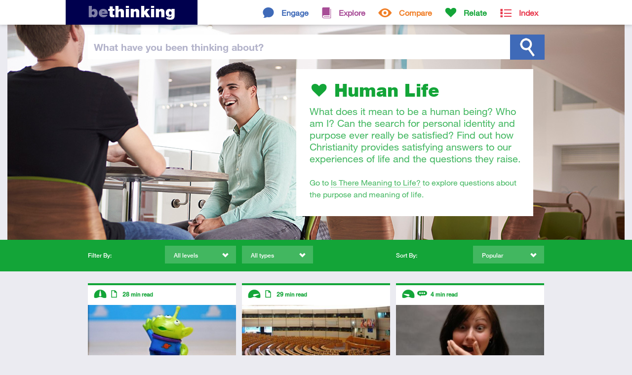

--- FILE ---
content_type: text/html; charset=ISO-8859-1
request_url: https://www.bethinking.org/human-life/popular/page/2
body_size: 21471
content:
<!DOCTYPE html>
<html class="no-js" lang="en">
<head>
	
	<meta charset="utf-8">
	<meta http-equiv="X-UA-Compatible" content="IE=edge,chrome=1">
	
	<title>Human Life - popular resources from bethinking.org - page 2</title>
	
	<meta name="viewport" content="width=device-width, initial-scale=1">
	
	<link rel="stylesheet" href="//fast.fonts.net/cssapi/3ecc681e-9430-4701-9193-a645b6bf11db.css"/>

	<link rel="stylesheet" href="/Stylesheets/styles.1553703442.min.css">
	<link rel="stylesheet" media="print" href="/Stylesheets/print.css">	
	<meta name="author" property="author" content="bethinking.org">
	<meta name="description" content="Human Life - Popular resources on Bethinking.org. What does it mean to be a human being? Who am I? Can the search for personal identity and purpose ever really be satisfied? Find out how Christianity provides satisfying answers to our experiences of&hellip;">

	<meta property="og:title" content="Human Life">
	<meta property="og:url" content="https://www.bethinking.org/human-life/popular/page/2">
	<meta property="og:description" content="Human Life - Popular resources on Bethinking.org. What does it mean to be a human being? Who am I? Can the search for personal identity and purpose ever really be satisfied? Find out how Christianity provides satisfying answers to our experiences of&hellip;">
	<meta property="og:image" content="https://www.bethinking.org/Images/Layout/header/relate.jpg">
	<meta property="og:site_name" content="bethinking.org">

	<meta name="twitter:card" content="summary_large_image">
	<meta name="twitter:site" content="@bethinking_org">
	<meta name="twitter:title" content="Human Life">
	<meta name="twitter:description" content="Human Life - Popular resources on Bethinking.org. What does it mean to be a human being? Who am I? Can the search for personal identity and purpose ever really be satisfied? Find out how Christianity provides satisfying answers to our experiences of&hellip;">
	<meta name="twitter:image" content="https://www.bethinking.org/Images/Layout/header/relate.jpg">
	
	<link rel="canonical" href="/human-life/page/all">
	<link rel="next" href="/human-life/popular/page/3">
	<link rel="prev" href="/human-life/popular/page/1">
	
	<link rel="alternate" type="application/rss+xml" href="/latest.xml" title="Bethinking.org - Latest updates">
	<link rel="alternate" type="application/rss+xml" href="/human-life/popular/page/2.xml" title="Bethinking.org - Subscribe to this page">
	
	<link rel="shortcut icon" href="/favicon.ico">
	<link rel="icon" href="/apple-touch-icon.png">
	<link rel="apple-touch-icon" href="/apple-touch-icon.png">
	

	<!-- Google tag (gtag.js) -->
	<script async src="https://www.googletagmanager.com/gtag/js?id=G-X4BRTW1HRX"></script>
	<script>
		window.dataLayer = window.dataLayer || [];
		function gtag(){dataLayer.push(arguments);}
		gtag('js', new Date());

		gtag('config', 'G-X4BRTW1HRX');
	</script>

	<script type="text/javascript">

		(function(i,s,o,g,r,a,m){i['GoogleAnalyticsObject']=r;i[r]=i[r]||function(){
		(i[r].q=i[r].q||[]).push(arguments)},i[r].l=1*new Date();a=s.createElement(o),
		m=s.getElementsByTagName(o)[0];a.async=1;a.src=g;m.parentNode.insertBefore(a,m)
		})(window,document,'script','https://www.google-analytics.com/analytics.js','ga');

		ga('create', 'UA-2773181-2', 'auto');
		ga('send', 'pageview');

	</script>
	
	<script src="/Javascript/vendor/modernizr.min.js"></script>	
</head>
<body>
	

	<div class="header-container relate">

	<!--[if lte IE 7]>
		<link rel="stylesheet" href="/Stylesheets/ie7.css">
		<div class="old-ie"><em>You are using an <strong>outdated</strong> browser.</em> Please <a href="http://browsehappy.com/">upgrade your browser</a><span> to improve your experience</span>.</div>
	<![endif]-->
	
	<header class="site-header">
		
		<div class="header-bar">
			
			<h1><a href="/"><span>Be</span>thinking</a></h1>
			
			
			<nav>
				<ul class="topsection-list"><!--
					
					--><li class="engage topsection">
						<a href="/engage">Engage</a>
						<div>
							<ul class="section-list">
								<li><a href="/is-christianity-true">Is Christianity True?</a></li>
								<li><a href="/is-the-bible-reliable">Is the Bible Reliable?</a></li>
								<li><a href="/does-god-exist">Does God Exist?</a></li>
								<li><a href="/is-there-a-creator">Is There a Creator?</a></li>
								<li><a href="/does-science-disprove-god">Does Science Disprove God?</a></li>
								<li><a href="/does-evolution-disprove-creation">Does Evolution Disprove Creation?</a></li>
								<li><a href="/would-a-good-god-allow-suffering">Would a Good God Allow Suffering?</a></li>
								<li><a href="/did-jesus-rise-from-the-dead">Did Jesus Rise from the Dead?</a></li>
								<li><a href="/are-miracles-possible">Are Miracles Possible?</a></li>
								<li><a href="/is-christianity-the-only-way">Is Christianity the Only Way?</a></li>
								<li><a href="/is-religion-harmful">Is Religion Harmful?</a></li>
								<li><a href="/is-there-meaning-to-life">Is There Meaning to Life?</a></li>
								<li><a href="/can-we-know-anything">Can We Know Anything?</a></li>
							</ul>
						</div>
					</li><!--
					--><li class="explore topsection">
						<a href="/explore">Explore</a>
						<div>
							<ul class="section-list">
								<li><a href="/jesus">Jesus</a></li>
								<li><a href="/resurrection">Resurrection</a></li>
								<li><a href="/god">God</a></li>
								<li><a href="/bible">The Bible</a></li>
								<li><a href="/truth">Truth</a></li>
								<li><a href="/christian-beliefs">Christian Beliefs</a></li>
							</ul>
						</div>
					</li><!--
					--><li class="compare topsection">
						<a href="/compare">Compare</a>
						<div>
							<ul class="section-list">
								<li><a href="/worldviews">Worldviews</a></li>
								<li><a href="/atheism">Atheism</a></li>
								<li><a href="/eastern-religions">Eastern Religions</a></li>
								<li><a href="/other-religions">Other Religions</a></li>
								<li><a href="/islam">Islam</a></li>
								<li><a href="/jehovahs-witnesses">Jehovah's Witnesses</a></li>
								<li><a href="/mormons">Mormons</a></li>
							</ul>
						</div>
					</li><!--
					--><li class="relate topsection">
						<a href="/relate">Relate</a>
						<div>
							<ul class="section-list">
								<li><a href="/apologetics">Apologetics</a></li>
								<li><a href="/culture">Culture</a></li>
								<li><a href="/human-life">Human Life</a></li>
								<li><a href="/living-it-out">Living it Out</a></li>
								<li><a href="/your-studies">Your Studies</a></li>
								<li><a href="/suffering">Suffering</a></li>
								<li><a href="/morality">Morality</a></li>
							</ul>
						</div>
					</li><!--
					
					--><li class="index topsection">
						<a href="/index">Index</a>
					</li><!--
					
				--></ul>
			</nav>
						
		</div>
		
	</header>
	
	<div class="site-search">
		
		<div class="search-bar">
			
			<form method="get" action="/search">
			
				<label for="q"><span>What have you </span>been thinking<span> about</span>?</label>				<input type="text" id="q" name="q" class="search-field">
				
				<input type="submit" id="search" value="Search">
			
			</form>
			
		</div>
		
	</div>
	<div class="header-cwrap clearfix">
		<div class="header-hold">
			
			<header class="container relate">
				<h1 class="relate">Human Life</h1>
				<p>What does it mean to be a human being? Who am I? Can the search for personal identity and purpose ever really be satisfied? Find out how Christianity provides satisfying answers to our experiences of life and the questions they raise.</p>
				<p class="section-navigation">Go to <a href="/is-there-meaning-to-life">Is There Meaning to Life?</a> to explore questions about the purpose and meaning of life.</p>			</header>
			
		</div>
	</div>
	


	</div>

	<div class="filter-bar relate">
		
		<div class="filter-container"><!--
			
			--><div class="filtering">
				
				<h4>Filter By:</h4>
				
				<div class="submenu filter-levels">
					<span>All levels</span>
					<div>
						<ul id="filter-levels">
							<li class="all"><a href="/human-life">All levels</a></li>
							<li class="introductory"><a href="/human-life/introductory">Introductory</a></li>
							<li class="intermediate"><a href="/human-life/intermediate">Intermediate</a></li>
							<li class="advanced"><a href="/human-life/advanced">Advanced</a></li>
						</ul>
					</div>
				</div>
				
				<div class="submenu filter-types">
					<span>All types</span>
					<div>
						<ul id="filter-types">
							<li class="all"><a href="/human-life">All types</a></li>
							<li class="article"><a href="/human-life/article">Article</a></li>
							<li class="audio"><a href="/human-life/audio">Audio</a></li>
							<li class="video"><a href="/human-life/video">Video</a></li>
						</ul>
					</div>
				</div>
				
			</div><!--
			
			--><div class="sorting">
				
				<h4>Sort By:</h4>
				
				<div class="submenu sort">
					<span>Popular</span>
					<div>
						<ul id="sort" data-filter="popular">
							<li><a href="/human-life/recommended">Recommended</a></li>
							<li><a href="/human-life/latest">Latest</a></li>
							<li><a href="/human-life/popular">Popular</a></li>
						</ul>
					</div>
				</div>
				
			</div><!--
			
		--></div>
		
	</div>

	<div class="container">
		
		
		<section class="section-listing" id="list">
			
			
			<article class="relate">

				<a href="/human-life/christianity-space-and-aliens">


					<img src="/Images/content/thumbnails/Space_Aliens.jpg" alt="Alien">

					
					<header>
						<h3>Christianity, Space and Aliens</h3>
						<p class="author">Peter S. Williams</p>
					</header>
					
					<p>The ongoing scientific quest to explore space &ndash; 'the final frontier' &ndash; is intimately bound up with the search for 'strange new&hellip;</p>
					
				</a>
				
				<footer>
					<div class="tags">
						<!-- tags -->
						<h5>Tags</h5>
						<ul>
															<li><a href="/tag/science">Science</a></li>
													</ul>
					</div>
					
					<div class="descriptors">
						<!-- level, type, consumption time -->
						<h5>Descriptors</h5>
						<ul>
							<li class="level intermediate tooltip"><span>Intermediate</span></li>
							<li class="type article tooltip"><span>Article</span></li>
							<li class="time tooltip">28 <small>min read</small></li>
						</ul>
					</div>

				</footer>
				
			</article>			
			
			
			<article class="relate">

				<a href="/human-life/what-role-for-christianity-in-21st-century-politics">


					<img src="/Images/content/thumbnails/EUParliament.jpg" alt="EUParliament">

					
					<header>
						<h3>What Role for Christianity in 21st Century Politics?</h3>
						<p class="author">Nick Spencer</p>
					</header>
					
					<p>Reflections on the 2013 Cambridge University debate about the future of religion in public life.</p>
					
				</a>
				
				<footer>
					<div class="tags">
						<!-- tags -->
						<h5>Tags</h5>
						<ul>
															<li><a href="/tag/politics">Politics</a></li>
													</ul>
					</div>
					
					<div class="descriptors">
						<!-- level, type, consumption time -->
						<h5>Descriptors</h5>
						<ul>
							<li class="level advanced tooltip"><span>Advanced</span></li>
							<li class="type article tooltip"><span>Article</span></li>
							<li class="time tooltip">29 <small>min read</small></li>
						</ul>
					</div>

				</footer>
				
			</article>			
			
			
			<article class="relate">

				<a href="/human-life/surprised-by-hope-by-tom-wright-a-review">


					<img src="/Images/content/thumbnails/Surprise1b.jpg" alt="Surprise1b">

					
					<header>
						<h3><i>Surprised by Hope</i> by Tom Wright – a review</h3>
						<p class="author">Barry Seagren</p>
					</header>
					
					<p>This is an outstanding and important book. It is an exposition and defence of the Christian hope, drawing heavily on Wright&rsquo;s more&hellip;</p>
					
				</a>
				
				<footer>
					<div class="tags">
						<!-- tags -->
						<h5>Tags</h5>
						<ul>
															<li><a href="/tag/book-reviews">Book Reviews</a></li>
															<li><a href="/tag/heaven-hell">Heaven & Hell</a></li>
													</ul>
					</div>
					
					<div class="descriptors">
						<!-- level, type, consumption time -->
						<h5>Descriptors</h5>
						<ul>
							<li class="level introductory tooltip"><span>Introductory</span></li>
							<li class="type review tooltip"><span>Review</span></li>
							<li class="time tooltip">4 <small>min read</small></li>
						</ul>
					</div>

				</footer>
				
			</article>			
			
			
			<article class="relate">

				<a href="/human-life/god-and-transgender-review">


					<img src="/Images/content/thumbnails/MaleFemaleMetal.jpg" alt="Male Female Metal">

					
					<header>
						<h3><i>God and The Transgender Debate</i> - a review</h3>
						<p class="author">Pete Dray</p>
					</header>
					
					<p>Andrew Walker looks at what the Bible says about the questions and issues surrounding gender identity. </p>
					
				</a>
				
				<footer>
					<div class="tags">
						<!-- tags -->
						<h5>Tags</h5>
						<ul>
															<li><a href="/tag/analysing-culture">Analysing Culture</a></li>
															<li><a href="/tag/book-reviews">Book Reviews</a></li>
															<li><a href="/tag/sexuality-and-gender">Sexuality and Gender</a></li>
													</ul>
					</div>
					
					<div class="descriptors">
						<!-- level, type, consumption time -->
						<h5>Descriptors</h5>
						<ul>
							<li class="level introductory tooltip"><span>Introductory</span></li>
							<li class="type review tooltip"><span>Review</span></li>
							<li class="time tooltip">6 <small>min read</small></li>
						</ul>
					</div>

				</footer>
				
			</article>			
			
			
			<article class="relate">

				<a href="/human-life/the-roots-of-our-gender-identity-crisis">


					<img src="/Images/content/thumbnails/TreeRoots2.jpg" alt="TreeRoots2">

					
					<header>
						<h3>The Roots of Our Gender Identity Crisis</h3>
						<p class="author">Vaughan Roberts</p>
					</header>
					
					<p>What cultural shifts have led to the current gender debate? </p>
					
				</a>
				
				<footer>
					<div class="tags">
						<!-- tags -->
						<h5>Tags</h5>
						<ul>
															<li><a href="/tag/analysing-culture">Analysing Culture</a></li>
															<li><a href="/tag/identity">Identity</a></li>
															<li><a href="/tag/sexuality-and-gender">Sexuality and Gender</a></li>
													</ul>
					</div>
					
					<div class="descriptors">
						<!-- level, type, consumption time -->
						<h5>Descriptors</h5>
						<ul>
							<li class="level introductory tooltip"><span>Introductory</span></li>
							<li class="type article tooltip"><span>Article</span></li>
							<li class="time tooltip">12 <small>min read</small></li>
						</ul>
					</div>

				</footer>
				
			</article>			
			
			
			<article class="relate">

				<a href="/human-life/nothing-but-a-pack-of-neurons">


					<img src="/Images/content/thumbnails/Neurons.jpg" alt="Neurons">

					
					<header>
						<h3>Nothing But a Pack of Neurons?</h3>
						<p class="author">Stuart Judge</p>
					</header>
					
					<p>In this paper, Stuart Judge considers whether discoveries in neuroscience that correlate our mental activity with our brain activity&hellip;</p>
					
				</a>
				
				<footer>
					<div class="tags">
						<!-- tags -->
						<h5>Tags</h5>
						<ul>
															<li><a href="/tag/humanity">Humanity</a></li>
															<li><a href="/tag/identity">Identity</a></li>
													</ul>
					</div>
					
					<div class="descriptors">
						<!-- level, type, consumption time -->
						<h5>Descriptors</h5>
						<ul>
							<li class="level advanced tooltip"><span>Advanced</span></li>
							<li class="type article tooltip"><span>Article</span></li>
							<li class="time tooltip">24 <small>min read</small></li>
						</ul>
					</div>

				</footer>
				
			</article>			
			
			
			<article class="relate">

				<a href="/human-life/postmodernism-and-the-question-of-identity">


					<img src="/Images/content/thumbnails/frames.jpg" alt="Frames">

					
					<header>
						<h3>Postmodernism and the Question of Identity</h3>
						<p class="author">Ted Turnau</p>
					</header>
					
					<p>Is there such a thing as the 'self'? Who am I? An historical and Biblical perspective on understanding the self and human identity.</p>
					
				</a>
				
				<footer>
					<div class="tags">
						<!-- tags -->
						<h5>Tags</h5>
						<ul>
															<li><a href="/tag/humanity">Humanity</a></li>
															<li><a href="/tag/identity">Identity</a></li>
													</ul>
					</div>
					
					<div class="descriptors">
						<!-- level, type, consumption time -->
						<h5>Descriptors</h5>
						<ul>
							<li class="level advanced tooltip"><span>Advanced</span></li>
							<li class="type audio tooltip"><span>Audio</span></li>
						</ul>
					</div>

				</footer>
				
			</article>			
			
			
			<article class="relate">

				<a href="/human-life/narcissism-the-worldview-of-self">


					<img src="/Images/content/thumbnails/EyeEclipse.jpg" alt="Eye Eclipse">

					
					<header>
						<h3>Narcissism - The Worldview of Self</h3>
						<p class="author">Andrew Fellows</p>
					</header>
					
					<p>Andrew Fellows' series of four talks on Narcissism - the Worldview of Self</p>
					
				</a>
				
				<footer>
					<div class="tags">
						<!-- tags -->
						<h5>Tags</h5>
						<ul>
															<li><a href="/tag/analysing-worldviews">Analysing Worldviews</a></li>
															<li><a href="/tag/identity">Identity</a></li>
													</ul>
					</div>
					
					<div class="descriptors">
						<!-- level, type, consumption time -->
						<h5>Descriptors</h5>
						<ul>
							<li class="level advanced tooltip"><span>Advanced</span></li>
							<li class="type multipart tooltip"><span>This resource has multiple parts</span></li>
							<li class="type audio tooltip"><span>Audio</span></li>
						</ul>
					</div>

				</footer>
				
			</article>			
			
			
			<article class="relate">

				<a href="/human-life/gender-identity-and-the-body">


					<img src="/Images/content/thumbnails/PlasticBodiesLarge.jpg" alt="PlasticBodiesLarge">

					
					<header>
						<h3>Gender Identity and the Body</h3>
						<p class="author">Vaughan Roberts</p>
					</header>
					
					<p>What does the biblical view of creation have to say in the transgender debate?</p>
					
				</a>
				
				<footer>
					<div class="tags">
						<!-- tags -->
						<h5>Tags</h5>
						<ul>
															<li><a href="/tag/analysing-culture">Analysing Culture</a></li>
															<li><a href="/tag/identity">Identity</a></li>
															<li><a href="/tag/sexuality-and-gender">Sexuality and Gender</a></li>
													</ul>
					</div>
					
					<div class="descriptors">
						<!-- level, type, consumption time -->
						<h5>Descriptors</h5>
						<ul>
							<li class="level introductory tooltip"><span>Introductory</span></li>
							<li class="type article tooltip"><span>Article</span></li>
							<li class="time tooltip">11 <small>min read</small></li>
						</ul>
					</div>

				</footer>
				
			</article>			
			<div class="more">
				<a href="/human-life/popular/page/3">Show More</a>
			</div>
			
			
		</section>
		
		
	</div>
	
	
	<footer class="site-footer">
		
		<div>
			
			<section>
				
				<h2>Keep In Touch</h2>
				
				<ul class="contact">
					<li class="twitter"><a href="https://www.twitter.com/bethinking_org" class="external"><span>Twitter</span></a></li>
					<li class="facebook"><a href="https://www.facebook.com/bethinking" class="external"><span>Facebook</span></a></li>
					<li class="email"><a href="/contact"><span>Email</span></a></li>
					<li class="rss"><a href="/latest.xml"><span>RSS Feed</span></a></li>
				</ul>
				
			</section>
			
			<section>
				
				<h2>About us</h2>
				
				<p><a href="/about" style="text-decoration: underline;">Find out more about Bethinking</a></p>
				
			</section>
			
			<section>
				
				<p class="uccf" style="margin-top: 2em;">Bethinking is brought to you by <a href="https://www.uccf.org.uk/" class="external"><img src="/Images/Layout/uccf-logo-new.png"></a></p>
				
			</section>
			
			<p class="site-info">&copy; 2026 UCCF: The Christian Unions, Registered Charity number 306137 (England & Wales) and SC038499 (Scotland). <a href="/site-policy">Site Policy & Cookies</a> <a href="/contact">Contact us</a></p>
			
			<div class="current-page">https://www.bethinking.org</div>
			
		</div>
		
	</footer>	
	
	<script src="//ajax.googleapis.com/ajax/libs/jquery/1.9.1/jquery.min.js"></script>
	<script>window.jQuery || document.write('<script src="/Javascript/vendor/jquery-1.9.1.min.js"><\/script>')</script>

	<script defer src="/Javascript/scripts.1553703443.min.js"></script>

	
	
</body>
</html>